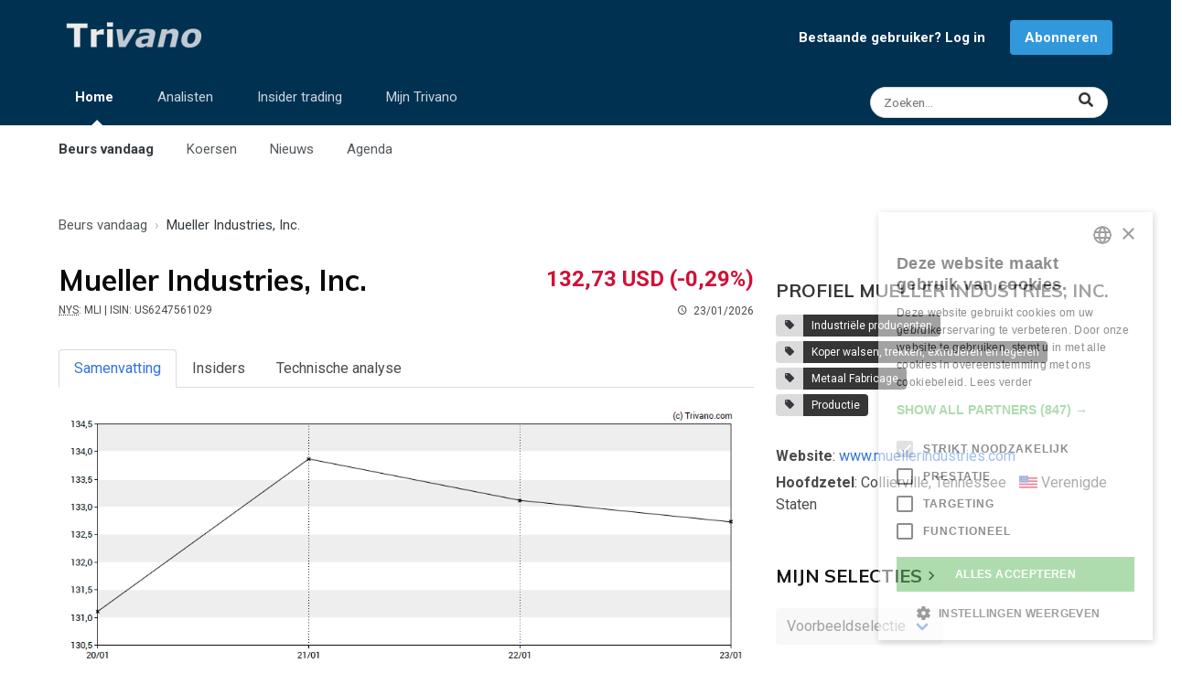

--- FILE ---
content_type: text/html; charset=UTF-8
request_url: https://www.trivano.com/aandeel/mueller-industries-inc.3671.index
body_size: 9711
content:
<!DOCTYPE html>
<html lang="nl" class="has-navbar-fixed-bottom" id="top">
<head>

    <meta charset="UTF-8">
    <meta http-equiv="X-UA-Compatible" content="IE=edge">
    <meta name="viewport" content="width=device-width, initial-scale=1">
    <meta http-equiv="Content-Security-Policy" content="upgrade-insecure-requests">
            <meta name="description" content="Bekijk hier de actuele koers van Mueller Industries, Inc. (US6247561029 / MLI). Lees het meest recente nieuws, bekijk de dividenden en analyseer de grafiek.">
        <title>Mueller Industries, Inc. (MLI): Koers, Nieuws, Dividend en Technische Analyse</title>
    <link rel="shortcut icon" type="image/x-icon" href="/favicon.ico">
    <meta name="theme-color" content="#003151"/>
    <link rel="apple-touch-icon" type="image/png" sizes="144x144" href="/apple-touch-icon.png">
    <link rel="icon" type="image/png" sizes="32x32" href="/favicon-32x32.png">
    <link rel="icon" type="image/png" sizes="16x16" href="/favicon-16x16.png">
    <link rel="manifest" href="/site.webmanifest">
    <link rel="mask-icon" href="/safari-pinned-tab.svg" color="#003151">
    <meta name="apple-mobile-web-app-title" content="Trivano.com">
    <meta name="application-name" content="Trivano.com">
    <meta name="msapplication-TileColor" content="#003151">
    <meta name="twitter:dnt" content="on">
                        <meta property="twitter:card" content="summary">
                    <meta property="twitter:title" content="Mueller Industries, Inc. (MLI): Koers, Nieuws, Dividend en Technische Analyse">
                    <meta property="twitter:url" content="https://www.trivano.com/aandeel/mueller-industries-inc.3671.index">
                    <meta property="twitter:description" content="Bekijk hier de actuele koers van Mueller Industries, Inc. (US6247561029 / MLI). Lees het meest recente nieuws, bekijk de dividenden en analyseer de grafiek.">
                    <meta property="twitter:image" content="https://static.trivano.com/images/logo/logo_400x200.png">
                    <meta property="twitter:site" content="@TrivanoUpdates">
                                    <meta property="og:title" content="Mueller Industries, Inc. (MLI): Koers, Nieuws, Dividend en Technische Analyse">
                    <meta property="og:description" content="Bekijk hier de actuele koers van Mueller Industries, Inc. (US6247561029 / MLI). Lees het meest recente nieuws, bekijk de dividenden en analyseer de grafiek.">
                    <meta property="og:url" content="https://www.trivano.com/aandeel/mueller-industries-inc.3671.index">
                    <meta property="og:type" content="website">
                    <meta property="og:site_name" content="Trivano.com">
                    <meta property="og:image" content="https://static.trivano.com/images/logo/logo_400x200.png">
                    <meta property="og:locale" content="nl_BE">
            
                <link rel="preconnect" href="https://fonts.gstatic.com/" crossorigin>
    <link rel="preconnect" href="https://fonts.googleapis.com/" crossorigin>
    <link rel="preconnect" href="https://static.trivano.com/" crossorigin>
    <link rel="preconnect" href="https://static.trivano.com/">
    <link href="https://fonts.googleapis.com/css?family=Muli:400,700|Lato:400|Open+sans:400,700|Roboto:400,700&display=swap" media="all" rel="stylesheet">
     
        <!-- Google Tag Manager -->
    <script type="fa30020bbd03a16b04eb6224-text/javascript">(function(w,d,s,l,i){w[l]=w[l]||[];w[l].push({'gtm.start':
                new Date().getTime(),event:'gtm.js'});var f=d.getElementsByTagName(s)[0],
            j=d.createElement(s),dl=l!='dataLayer'?'&l='+l:'';j.async=true;j.src=
            'https://www.googletagmanager.com/gtm.js?id='+i+dl;f.parentNode.insertBefore(j,f);
        })(window,document,'script','dataLayer','GTM-PT8QXV');</script>
        <!-- End Google Tag Manager -->
                            <link rel="canonical" href="https://www.trivano.com/aandeel/mueller-industries-inc.3671.index">
    

    <link type="text/css" rel="stylesheet" href="/css/fontawesome.clean.min.css" media="all">
    <link type="text/css" rel="stylesheet" href="/css/materialdesignicons.clean.min.css" media="all">
    <link type="text/css" rel="stylesheet" href="https://static.trivano.com/css/bulma.clean.min.css" media="all">
    <link type="text/css" rel="stylesheet" href="https://static.trivano.com/css/bulma-helpers.clean.min.css" media="all">
    <link type="text/css" rel="stylesheet" href="https://static.trivano.com/css/trivano.css" media="all">

     
        

</head>
<body>
<!-- Google Tag Manager (noscript) -->
<noscript><iframe src="https://www.googletagmanager.com/ns.html?id=GTM-PT8QXV" height="0" width="0" style="display:none;visibility:hidden"></iframe></noscript>
<!-- End Google Tag Manager (noscript) -->
<header>
            <nav id="top-navigation" role="navigation" aria-label="top navigation">
        <div class="container">
            <div class="level is-mobile has-padding-bottom-10-desktop is-bottom-marginless-mobile">
                <div class="level-left has-text-left">
                    <div class="level-item">
                        <a href="/home/"><img src="https://static.trivano.com/images/logo/logo_name_large.png" alt="logo" width="167" height="40"></a>
                    </div>
                </div>

                                    <div class="level-right is-hidden-touch" id="notLoggedInNav">
                        <div class="level-item"><a href="/leden/login" style="font-size:15px;" class="has-text-weight-bold has-margin-right-15">Bestaande gebruiker? Log in</a></div>
                        <div class="level-item"><a href="/abonneren/" class="button is-info" style="font-size:15px; font-weight: bold;">Abonneren</a></div>
                    </div>
                
                <div class="level-right is-flex-mobile is-hidden-desktop">
                    <div class="level-item">
                        <a href="/search/" class="level-item modal-button is-hidden-desktop" data-target="#searchModal" aria-haspopup="true" title="Zoeken">
                        <span class="icon" style="color:rgba(255,255,255,0.8);">
                          <i class="fas fa-search"></i>
                        </span>
                        </a>
                    </div>
                    <div class="level-item">
                        <a role="button" class="navbar-burger" aria-label="menu" aria-expanded="false" data-target="navbar-top">
                            <span aria-hidden="true"></span>
                            <span aria-hidden="true"></span>
                            <span aria-hidden="true"></span>
                        </a>
                    </div>
                </div>

            </div>

            <div class="level is-mobile is-hidden-touch" style="align-items: flex-start;">
                <nav class="level-left navbar-menu" role="navigation" aria-label="main-navigation" id="navbar-top">
                    <ul class="level-item blue-top-navbar-list is-hidden-touch">
                        <li class="blue-top-navbar active-tab">
                            <a href="/home/">Home</a>
                            <span class="ipsNavBar_active__identifier"></span>
                            <ul class="blue-top-navbar-submenu">
                                <li class="submenu-item active-tab"><a href="/home/">Beurs vandaag</a></li>
                                <li class="submenu-item "><a href="/indices/">Koersen</a></li>
                                <li class="submenu-item "><a href="/beursnieuws/">Nieuws</a></li>
                                <li class="submenu-item "><a href="/agenda/">Agenda</a></li>
                            </ul>
                        </li>

                        <li class="blue-top-navbar ">
                            <a href="/analisten/">Analisten</a>
                            <span class="ipsNavBar_active__identifier"></span>
                            <ul class="blue-top-navbar-submenu">
                                <li class="submenu-item "><a href="/analisten/">Analisten vandaag</a></li>
                                <li class="submenu-item "><a href="/analisten/beste-aandelen/">Meest aanbevolen aandelen</a></li>
                                <li class="submenu-item "><a href="/analisten/slechtste-aandelen/">Minst aanbevolen aandelen</a></li>
                                <li class="submenu-item "><a href="/analisten/koersdoelen/">Aandelen met grootste potentieel</a></li>
                            </ul>
                        </li>
                        <li class="blue-top-navbar ">
                            <a href="/insider-trading/">Insider trading</a>
                            <span class="ipsNavBar_active__identifier"></span>
                            <ul class="blue-top-navbar-submenu">
                                <li class="submenu-item "><a href="/insider-trading/">Insiders vandaag</a></li>
                                <li class="submenu-item "><a href="/insider-trading/meest-gekocht/">Meest gekochte aandelen</a></li>
                                <li class="submenu-item "><a href="/insider-trading/meest-verkocht/">Meest verkochte aandelen</a></li>
                            </ul>
                        </li>
                        <li class="blue-top-navbar ">
                            <a href="/mijn/">Mijn Trivano</a>
                            <span class="ipsNavBar_active__identifier"></span>
                            <ul class="blue-top-navbar-submenu">
                                <li class="submenu-item "><a href="/mijn/">Mijn Trivano</a></li>
                                <li class="submenu-item "><a href="/mijn/selectie/">Mijn selecties</a></li>
                                <li class="submenu-item"><a href="/abonneren/">Abonneren</a></li>
                                                            </ul>
                        </li>
                    </ul>
                </nav>
                <div class="level-right has-text-right">
                    <a href="/search/" class="level-item control has-icons-right is-hidden-touch" title="Zoeken">
                        <input class="input is-small has-margin-right-5 modal-button is-rounded" style="width: 260px!important;font-size:.85rem;" data-target="#searchModal" aria-haspopup="true" placeholder="Zoeken...">
                        <span class="icon is-right" style="right:0.9rem;">
                          <i class="fas fa-lg fa-search has-text-dark"></i>
                        </span>
                    </a>
                </div>
            </div>
        </div>

    </nav>
    <nav id="mobile-navigation" class="navbar is-hidden-desktop" role="navigation" aria-label="mobile-navigation">

        <div class="navbar-menu mobile-navigation-menu">
            <div class="navbar-start">

                <a class="navbar-item" href="/home/">
                    <strong>Beurs vandaag</strong>
                </a>


                <a class="navbar-item has-padding-left-35" href="/indices/">
                    Koersen
                </a>
                <a class="navbar-item has-padding-left-35" href="/beursnieuws/">
                    Nieuws
                </a>
                <a class="navbar-item has-padding-left-35" href="/agenda/">
                    Agenda
                </a>
                                <hr class="navbar-divider">

                <a class="navbar-item" href="/analisten/">
                    <strong>Analisten</strong>
                </a>
                <hr class="navbar-divider">
                <a class="navbar-item" href="/insider-trading/">
                    <strong>Insider trading</strong>
                </a>
                <hr class="navbar-divider">

                                    <a class="navbar-item" href="/mijn/">
                        <strong>Mijn Trivano</strong>
                    </a>
                    <a class="navbar-item button is-info has-margin-left-5 has-margin-right-5 has-margin-top-10 has-margin-bottom-10" href="/leden/signup">
                        <strong><i class="mdi mdi-account"></i> Registreren / inloggen</strong>
                    </a>
                            </div>
        </div>
    </nav>
</header>
<aside class="has-text-centered">
    <div class="has-padding-top-15 has-padding-left-15-touch has-padding-right-15-touch has-text-centered">
                


    </div>
</aside>

    <main id="company" class="has-margin-top-20">

        <div class="container">

            <!-- Breadcrumb -->
                <div class="has-padding-top-10 has-padding-bottom-10 has-padding-left-10-touch has-padding-right-10-touch is-top-paddingless-touch is-bottom-paddingless-touch">
        <nav class="breadcrumb" aria-label="breadcrumb" >
            <ol style="text-overflow: ellipsis; overflow:hidden; white-space:nowrap;" itemscope itemtype="http://schema.org/BreadcrumbList">
                                    <li  itemprop="itemListElement" itemscope itemtype="http://schema.org/ListItem">
                        <a href="/home/"  itemprop="item"><span itemprop="name">Beurs vandaag</span><meta itemprop="position" content="1"></a>
                    </li>
                                    <li class="is-active" itemprop="itemListElement" itemscope itemtype="http://schema.org/ListItem">
                        <a href="/aandeel/mueller-industries-inc.3671.index" aria-current="page" itemprop="item"><span itemprop="name">Mueller Industries, Inc.</span><meta itemprop="position" content="2"></a>
                    </li>
                            </ol>
        </nav>
    </div>

            <div class="columns is-desktop" id="left-column">
                <div class="column is-two-thirds-desktop is-three-quarters-fullhd">


                    <!-- Quote -->
                    <div class="has-padding-top-15 has-padding-bottom-30">
    <div class="columns is-mobile has-padding-left-10-touch has-padding-right-10-touch">
        <div class="column is-half">
            <h1 class="is-size-3 has-text-weight-bold has-text-black" id="company-name" title="Mueller Industries, Inc."><span class="is-hidden-mobile">Mueller Industries, Inc. </span><span class="is-hidden-tablet">MLI </span> </h1>
            <div class="is-size-7"><span class="is-hidden-mobile"><abbr title="Symbool voor Mueller Industries, Inc. op New York Stock Exchange">NYS</abbr>: MLI<span class="quote-header-isin"> | ISIN: US6247561029</span>  &nbsp; </span><span class="quote-header-time-left"><span class="icon"><i class="mdi mdi-clock-outline"></i></span>23/01/2026</span></div>
        </div>
        <div class="column has-text-right">
            <div class="is-size-4 has-text-weight-bold has-text-danger" style="line-height:46px;">132,73 USD <span class="quote-header-change">(-0,29%)</span></div>
            <div class="is-size-7">
                <span class="quote-header-change has-text-weight-bold has-text-danger">(-0,29%)</span>
                <span class="quote-header-time-right"> &nbsp; <span class="icon"><i class="mdi mdi-clock-outline"></i></span>23/01/2026</span>
            </div>
        </div>
    </div>
</div>

                    <!-- Mobile buttons -->
                    <div class="has-padding-left-15-touch has-padding-bottom-20-touch has-padding-right-15-touch is-hidden-desktop is-flex justify-space-around" id="mobile-buttons">
                        
<button class="button is-warning follw-button is-hidden" title="Toevoegen aan Mijn selectie" data-security-type="sq" data-security-id="3671"><span class="icon is-small"><i class="mdi mdi-plus"></i></span><span>Aandeel volgen</span></button>
<button class="button is-success followed-button is-light is-outlined is-hidden" title="Aandeel niet meer volgen" data-security-type="sq" data-security-id="3671"><span class="icon is-small"><i class="mdi mdi-check"></i></span><span>Aandeel gevolgd</span></button>
                    </div>

                    <!-- Menu with tabs -->
                    <div class="tabs is-boxed has-padding-10-touch has-padding-right-10-touch" id="tabs-menu">
    <ul>
            <li class=" is-active "><a href="/aandeel/mueller-industries-inc.3671.index">Samenvatting</a></li>
            <li class=""><a href="/aandeel/mueller-industries-inc.3671.insiders">Insiders</a></li>
            <li class=""><a href="/aandeel/mueller-industries-inc.3671.grafiek"><span class="is-hidden-mobile">Technische analyse</span><span class="is-hidden-tablet">TA</span></a></li>
        </ul>
</div>

                    <!-- Chart -->
                    <div id="linechart">
                        <img src="/charts/securityChart.php?Type=sq&TickerSymbol=3671&TimeFrame=5d" alt="Grafiek Mueller Industries, Inc." class="is-hidden-mobile is-full-width">
                        <img src="/charts/securityChart.php?Type=sq&TickerSymbol=3671&TimeFrame=5d&mobile=1" alt="Grafiek Mueller Industries, Inc." class="is-hidden-tablet is-full-width">
                    </div>
                    <div class="tabs is-small is-centered is-toggle " id="chart-tabs">
                        <ul>
                            <li class="change-timeframe" data-timeframe="1d">
                                <a class="flex-column">
                                    <span class="is-hidden-mobile">1 dag</span><span class="is-hidden-tablet">1d</span>
                                    <span class="has-text-danger is-quote-change">-0,29%</span>
                                </a>
                            </li>
                            <li class="change-timeframe is-active" data-timeframe="5d">
                                <a class="flex-column">
                                    <span class="is-hidden-mobile">1 week</span><span class="is-hidden-tablet">1w</span>
                                    <span class="has-text-success is-quote-change">1,24%</span>
                                </a>
                            </li>
                            <li class="change-timeframe" data-timeframe="1m">
                                <a class="flex-column">
                                    <span class="is-hidden-mobile">1 maand</span><span class="is-hidden-tablet">1m</span>
                                    <span class="has-text-success is-quote-change">12,36%</span>
                                </a>
                            </li>
                            <li class="change-timeframe" data-timeframe="3m">
                                <a class="flex-column">
                                    <span class="is-hidden-mobile">3 maanden</span><span class="is-hidden-tablet">3m</span>
                                    <span class="has-text-success is-quote-change">27,98%</span>
                                </a>
                            </li>
                            <li class="change-timeframe" data-timeframe="6m">
                                <a class="flex-column">
                                    <span class="is-hidden-mobile">6 maanden</span><span class="is-hidden-tablet">6m</span>
                                    <span class="has-text-success is-quote-change">51,02%</span>
                                </a>
                            </li>
                            <li class="change-timeframe" data-timeframe="1y">
                                <a class="flex-column">
                                    <span class="is-hidden-mobile">1 jaar</span><span class="is-hidden-tablet">1j</span>
                                    <span class="has-text-success is-quote-change">68,25%</span>
                                </a>
                            </li>
                            <li class="change-timeframe" data-timeframe="5y">
                                <a class="flex-column">
                                    <span class="is-hidden-mobile">5 jaar</span><span class="is-hidden-tablet">5j</span>
                                    <span class="has-text-success is-quote-change">273,47%</span>
                                </a>
                            </li>
                        </ul>
                    </div>

                    

                    <!-- Analisten -->
                    
                    
                </div>
                <div class="column is-one-third-desktop is-one-quarter-fullhd">

                    <div class="has-text-right has-padding-right-20-touch is-hidden-touch is-flex justify-space-around">
                        
<button class="button is-warning follw-button is-hidden" title="Toevoegen aan Mijn selectie" data-security-type="sq" data-security-id="3671"><span class="icon is-small"><i class="mdi mdi-plus"></i></span><span>Aandeel volgen</span></button>
<button class="button is-success followed-button is-light is-outlined is-hidden" title="Aandeel niet meer volgen" data-security-type="sq" data-security-id="3671"><span class="icon is-small"><i class="mdi mdi-check"></i></span><span>Aandeel gevolgd</span></button>
                    </div>

                    <div class="has-padding-top-15 has-padding-left-15-touch has-padding-right-15-touch has-text-centered">
        

</div>

                                        <h2 class="title is-5 is-uppercase has-padding-top-25 has-margin-bottom-15 has-padding-left-10-touch has-padding-right-10-touch">Profiel Mueller Industries, Inc.</h2>
                                                                                    <div class="field has-padding-left-10-touch has-padding-right-10-touch has-padding-bottom-10">
                                                        <div class="control has-margin-bottom-5">
                                <a class="tags has-addons" href="/onderwerp/producer-manufacturing/" title="Industriële producenten">
                                    <span class="tag"><i class="mdi mdi-tag"></i></span>
                                    <span class="tag is-dark">Industriële producenten</span>
                                </a>
                            </div>
                                                        <div class="control has-margin-bottom-5">
                                <a class="tags has-addons" href="/onderwerp/copper-rolling-drawing-extruding-and-alloying/" title="Koper walsen, trekken, extruderen en legeren">
                                    <span class="tag"><i class="mdi mdi-tag"></i></span>
                                    <span class="tag is-dark">Koper walsen, trekken, extruderen en legeren</span>
                                </a>
                            </div>
                                                        <div class="control has-margin-bottom-5">
                                <a class="tags has-addons" href="/onderwerp/metal-fabrication/" title="Metaal Fabricage">
                                    <span class="tag"><i class="mdi mdi-tag"></i></span>
                                    <span class="tag is-dark">Metaal Fabricage</span>
                                </a>
                            </div>
                                                        <div class="control has-margin-bottom-5">
                                <a class="tags has-addons" href="/onderwerp/manufacturing/" title="Productie">
                                    <span class="tag"><i class="mdi mdi-tag"></i></span>
                                    <span class="tag is-dark">Productie</span>
                                </a>
                            </div>
                                                    </div>
                                        <div class="has-padding-left-10-touch has-padding-right-10-touch" style="clear:left;">
                                                    <p class="has-padding-top-5"><span class="has-text-weight-bold">Website</span>: <a href="http://www.muellerindustries.com" target="_blank" rel="nofollow noreferrer">www.muellerindustries.com</a></p>
                                                                            <p class="has-padding-top-5"><span class="has-text-weight-bold">Hoofdzetel</span>: Collierville, Tennessee  <img src="https://static.trivano.com/images/flags/svg/us.svg" alt="vlag" height="20" width="20" class="has-vertical-align-sub has-margin-left-10" loading="lazy"> Verenigde Staten</p>
                                                                                                                                                                                                                                                                    </div>


                                        <div class="has-padding-left-10-touch has-padding-right-10-touch has-margin-top-30">
                        <h2 class="title is-5 is-uppercase has-padding-top-25"><a href="/mijn/selectie/" class="has-text-black-bis">Mijn selecties<i class="mdi mdi-chevron-right"></i></a></h2>
                        <div id="sidebar_watchlist">
    <div class="field is-grouped  has-padding-bottom-20">
        <div class="control">
            <div class="select">
                <select id="watchlist_selector" onchange="if (!window.__cfRLUnblockHandlers) return false; loadWatchlist();" disabled aria-label="Selecteer selectielijst" data-cf-modified-fa30020bbd03a16b04eb6224-="">

                                        <option value="4" >Voorbeeldselectie</option>
                                    </select>
            </div>
        </div>
            </div>

    <div id="watchlist_tiles" class="content ">
        <div class="has-padding-10">
                            <p>Je selectie is nog leeg.</p>
                                    <a class="button is-info" href="/mijn/selectie//">Voeg nu effecten toe</a>
                                    </div>
    </div>
</div>
                    </div>

                </div>
            </div>
        </div>
    </main>

<aside class="has-text-centered has-padding-top-20 has-padding-bottom-15">
    <div class="has-padding-top-15 has-padding-left-15-touch has-padding-right-15-touch has-text-centered">
                
</div>
</aside>
<footer>
    <div class="columns" style="margin-bottom:0; padding-bottom:0; padding-top:4rem;">
        <div class="column is-full" style="padding-left:0; padding-bottom:0;">
            <div id="page-footer">
                <a class="button back-to-top is-success" href="#">Terug naar boven <i class="mdi mdi-chevron-up"></i></a>
                <div class="has-text-centered has-padding-top-30 footer-legal-links">
                    <div class="is-inline-block">Copyright &copy; 2026 <a href="/over-trivano/" rel="nofollow" title="Kom alles te weten over Trivano">Trivano</a></div>
                    <div class="is-inline-block"><a href="/over-trivano/jouw-privacy/" rel="nofollow" title="Zorgen maken over je privacy? Niet nodig!">Jouw privacy</a></div>
                    <div class="is-inline-block" id="csconsentlink">Cookie-instellingen</div>
                    <div class="is-inline-block"><a href="/over-trivano/algemene-voorwaarden/" rel="nofollow" title="Onze en jouw rechten en plichten">Algemene voorwaarden</a></div>
                    <div class="is-inline-block"><a href="/over-trivano/contact-opnemen/" rel="nofollow" title="Vraagje? Contacteer ons!">Contact opnemen met Trivano</a></div>
                </div>
            </div>
        </div>
    </div>

    <nav id="bottom-navigation" class="navbar is-fixed-bottom is-hidden-desktop is-mobile" role="navigation" aria-label="bottom navigation">
        <div class="navbar-menu is-active" id="navbar-bottom">
            <div class="navbar-start">

                <a class="navbar-item is-active" href="/home/">
                        <span class="icon is-flex">
                            <i class="fa fa-2x fa-chart-line"></i>
                        </span>

                    <span class="is-flex">
                            Beurs
                        </span>
                </a>
                <a class="navbar-item " href="/analisten/">
                        <span class="icon is-flex">
                            <i class="fa fa-2x fa-users"></i>
                        </span>
                    <span class="is-flex">
                            Analisten
                        </span>
                </a>
                                <a class="navbar-item " href="/mijn/">
                    <span class="icon is-flex">
                        <i class="fa fa-2x fa-user-circle"></i>
                    </span>
                    <span class="is-flex">
                        Mijn Trivano
                    </span>
                </a>
                                    <a class="navbar-item has-margin-left-5 has-background-warning /*is-hidden-small*/" href="/abonneren/">
                            <span class="icon is-flex">
                                <i class="fa fa-2x fa-user-plus"></i>
                            </span>
                        <span class="is-flex">
                                Abonneren
                            </span>
                    </a>
                            </div>
        </div>
    </nav>
</footer>


<div class="modal" id="searchModal">
    <div class="modal-background"></div>
    <div class="modal-content lightbox-search">
        <div class="container">
            <form method="get" action="/search/index.php" autocomplete="off">
                <div class="control is-expanded has-icons-right">
                    <input class="input input-search-modal is-left-paddingless" name="q" type="text" placeholder="Zoeken naar...">
                    <span class="icon is-large is-right align-items-baseline">
                            <i class="mdi mdi-magnify mdi-36px"></i>
                        </span>
                </div>
            </form>
            <div id="searchResults" class="has-text-light has-margin-top-40 has-padding-left-10"></div>
        </div>
    </div>
    <button class="modal-close is-large" aria-label="close"></button>
</div>

<script src="https://code.jquery.com/jquery-3.6.0.min.js" integrity="sha256-/xUj+3OJU5yExlq6GSYGSHk7tPXikynS7ogEvDej/m4=" crossorigin="anonymous" type="fa30020bbd03a16b04eb6224-text/javascript"></script>
<script src="https://cdn.jsdelivr.net/npm/sweetalert2@10" type="fa30020bbd03a16b04eb6224-text/javascript"></script>
<script type="fa30020bbd03a16b04eb6224-text/javascript">
    $('li.blue-top-navbar').on({
        mouseenter: function(){
            $('li.blue-top-navbar>span.ipsNavBar_active__identifier').css("visibility","hidden");
            $(this).children('span').css("visibility","visible");
        },
        mouseleave: function(){
            $('li.blue-top-navbar>span.ipsNavBar_active__identifier').css("visibility","hidden");
            $('li.blue-top-navbar.active-tab>span.ipsNavBar_active__identifier').css("visibility","visible");
        }
    });

    // Polyfil
    // let $imagesToFit = $('img.homepage-hero,img.homepage-small-hero');
    // objectFitImages($imagesToFit);

    // Back to top
    $('a.back-to-top').click(function () {
        $('html,body').animate({scrollTop: 0}, 800);
        return false;
    });

                            
                                                                                                        
                                                        
    // Modal
    $('.modal-button').on('click',function(event){
        event.preventDefault();
        let $target = $(this).data('target');
        let $html = $('html');

        $($target).addClass('is-active');
        $html.addClass('is-clipped');

        $($target+' .modal-close').on('click', function() {
            $($target).removeClass('is-active');
            $html.removeClass('is-clipped');
        });

        // auto focus on input field
        $('.input-search-modal').focus();

        $(document).keydown(function(e) {
            let code = e.keyCode || e.which;
            if (code == 27) {
                $($target).removeClass('is-active');
                $html.removeClass('is-clipped');
            }
        });
    });



    // Search
    // On event input value change
    let timeout;
    $('.input-search-modal').on('input',
        function() {
            let $query = $(this).val();
            window.clearTimeout(timeout);
            timeout = window.setTimeout(function(){
            fetch('/api/search.php?q=' + encodeURIComponent($query) + '&securities=1&topics=1')
                .then(response => response.json())
                .then(result => buildSearchResults(result));
            },200);
        }
    );

    function buildSearchResults(jsonData){

        let $html = '<div class="columns"><div class="column is-two-thirds is-left-paddingless is-right-paddingless-mobile"><div class="stock-results"><h3 class="title is-5 has-text-light">Effecten</h3><div class="subtitle is-6 has-text-grey has-margin-bottom-15">';
        if (jsonData.symbols.length == 0) {
            $html +='Er zijn geen effecten gevonden.';
        } else if (jsonData.symbols.length == 1) {
            $html +='1 resultaat';
        } else {
            $html += jsonData.symbols.length + ' resultaten';
        }
        if (jsonData.symbols.length == 10) {
            $html +=' • <a href="/search/index.php?q='+jsonData.query+'&start='+(jsonData.start+10)+'" class="has-text-grey-light">Volgende pagina <i class="mdi mdi-chevron-right"></i></a>';
        }

        $html +='</div>';
        for (let i = 0; i < jsonData.symbols.length; i++){
            if (jsonData.symbols[i].type == 'in') {
                $html += '<a href="/indices/' + jsonData.symbols[i].slug + '.' + jsonData.symbols[i].security_id+'.index">';
            } else if (jsonData.symbols[i].type == 'et') {
                $html += '<a href="/tracker/' + jsonData.symbols[i].slug + '.' + jsonData.symbols[i].security_id+'.index">';
            } else if (jsonData.symbols[i].type == 'fx') {
                $html += '<a href="/forex/' + jsonData.symbols[i].slug + '.' + jsonData.symbols[i].security_id+'.index">';
            } else if (jsonData.symbols[i].type == 'cm') {
                $html += '<a href="/grondstoffen/' + jsonData.symbols[i].slug + '.' + jsonData.symbols[i].security_id+'.index">';
            } else if (jsonData.symbols[i].type == 'ir') {
                $html += '<a href="/rentes/' + jsonData.symbols[i].slug + '.' + jsonData.symbols[i].security_id+'.index">';
            } else {
                $html += '<a href="/aandeel/' + jsonData.symbols[i].slug + '.' + jsonData.symbols[i].security_id+'.index">';
            }

            $html += '<div class="tile is-parent is-left-paddingless has-padding-bottom-5 has-padding-top-5"><div class="tile is-child notification watchlist-tile-child ';
            if (jsonData.symbols[i].daily_change >= 0.1) {
                $html += 'is-success';
            } else if (jsonData.symbols[i].daily_change <= -0.1) {
                $html += 'is-danger';
            } else {
                $html += 'is-dark';
            }
            $html += ' is-flex justify-space-between" title="' + jsonData.symbols[i].name + '">';
            $html += '<div class="is-uppercase is-display-block">' + jsonData.symbols[i].name_short;
            if ((jsonData.symbols[i].exchange !== null) && (jsonData.symbols[i].type == 'sq')){
                $html += '<br><span class="is-size-7 is-capitalized">' + jsonData.symbols[i].exchange + ': ' + jsonData.symbols[i].ticker + '</span>';
            } else if (jsonData.symbols[i].type == 'in') {
                $html += '<br><span class="is-size-7 is-capitalized">Index</span>';
            }
            $html += '</div>';
            $html += '<div class="has-text-right">' + jsonData.symbols[i].last_price;
            if (jsonData.symbols[i].currency_iso !== null){
                $html += ' ' + jsonData.symbols[i].currency_iso;
            }
            $html += '<br><span class="is-size-7 is-hidden-touch">' + jsonData.symbols[i].daily_change_formatted + '%</span></div></div></div></a>'
        }

        $html +='</div></div><div class="column is-left-paddingless is-right-paddingless-mobile"><div class="subjects-results">';
        if (jsonData.topics !== null) {
            $html +='<h3 class="title is-5 has-text-light">Onderwerpen</h3>';
            $html +='<div class="subtitle is-6 has-text-grey has-margin-bottom-15">' + jsonData.topics.length + ' resultaten</div>';
            for (let i = 0; i < jsonData.topics.length; i++){
                $html += '<div class="has-margin-bottom-10"><a href="/onderwerp/'+ jsonData.topics[i].tag_slug  +'" class="has-text-light">' + jsonData.topics[i].tag_name +  '</a></div>';
            }
        }
        $html +='</div></div></div>';

        $('#searchModal #searchResults').html($html);

    }

    function htmlEntities(str) {
        return String(str).replace(/&/g, '&amp;').replace(/</g, '&lt;').replace(/>/g, '&gt;').replace(/"/g, '&quot;');
    }

    $(document).on('click','button.follw-button', function(){
        let securityId = $('button.follw-button').data('security-id');
        let securityType = $('button.follw-button').data('security-type');
        let watchlistId = $('#watchlist_selector').children('option:selected').val();

        let url = '/api/addSecurityToWatchlist.php';
        $.ajax({
            url: url,
            type: 'POST',
            data: {
                id: securityId,
                type: securityType,
                watchlist: watchlistId
            },
            beforeSend: function (){
                $('button.follw-button').addClass('is-loading');
            },
            success: function(result){
                if (result == 'Error'){
                    Swal.fire({
                        title: 'Fout',
                                                html: '<p style="text-align:left; padding: .5em 0;">Je hebt het maximum aantal effecten in je selectie bereikt.</p><p style="text-align:left; padding: .5em 0;">Als abonnee van Trivano PLUS kun je tot 100 effecten volgen en ook extra selecties aanmaken, zodat je ook dit effect kunt volgen.<p style="text-align:left; padding: .5em 0;">Wil je nu meer informatie over ons abonnement?</p>',
                                                showCancelButton: true,
                        confirmButtonColor: '#3273dc',
                        confirmButtonText: 'Ja, graag',
                        cancelButtonText: 'Nee, bedankt',
                        icon: 'error',
                        reverseButtons: true,
                    }).then((result) =>{
                        if (result.isConfirmed){
                                                        window.location.href ='/abonneren/';
                                                    }
                    });
                }
                loadWatchlist();
                $('button.follw-button').addClass('is-hidden');
                $('button.follw-button').removeClass('is-loading');
                $('button.followed-button').removeClass('is-hidden');
            }
        })
    });

    $(document).on('click','button.followed-button', function(){
        let securityId = $('button.follw-button').data('security-id');
        let securityType = $('button.follw-button').data('security-type');
        let watchlistId = $('#watchlist_selector').children('option:selected').val();

        let url = '/api/removeSecurityFromWatchlist.php';
        $.ajax({
            url: url,
            type: 'POST',
            data: {
                id: securityId,
                type: securityType,
                watchlist: watchlistId
            },
            beforeSend: function (){
                $('button.followed-button').addClass('is-loading');
            },
            success: function(){
                loadWatchlist();
                $('button.followed-button').addClass('is-hidden');
                $('button.followed-button').removeClass('is-loading');
                $('button.follw-button').removeClass('is-hidden');

            }
        })
    });

    function loadWatchlist(){
        let $watchlistId = $('#watchlist_selector').children('option:selected').val();
        let $url = '/api/loadSidebarWatchlist.php?id='+$watchlistId;

        $.ajax({
            url: $url,
            beforeSend: function(){
                $('#watchlist_tiles').html('<div class="loader-wheel" style="margin: 10px auto;"></div>');
            },
            success: function (result) {
                $("#sidebar_watchlist").replaceWith(result.html);
                if (('localStorage' in window) && window['localStorage'] !== null && ($watchlistId > 0)) {
                    localStorage.setItem('activeWatchlist', $watchlistId);
                }

                            }
        });
    }

    $(document).ready(function() {

        // Check for click events on the navbar burger icon
        $(".navbar-burger").click(function() {

        // Toggle the "is-active" class on both the "navbar-burger" and the "navbar-menu"
        $(".navbar-burger").toggleClass("is-active");
        $(".mobile-navigation-menu").toggleClass("is-active");

        });
        if (('localStorage' in window) && window['localStorage'] !== null) {
            if ('activeWatchlist' in localStorage) {
                $('#watchlist_selector').val(localStorage.getItem('activeWatchlist'));
            }
        }
            loadWatchlist();
    });

    $(document).on('click', '#create-watchlist', function(){
                Swal.fire({
            title: 'Nieuwe selectie aanmaken',
            html: '<p style="text-align:left; padding: .5em 0;">Extra selecties aanmaken is niet mogelijk zonder abonnement op Trivano PLUS.</p><p style="text-align:left; padding: .5em 0;">Wil je nu meer informatie over ons abonnement?</p>',
            showCancelButton: true,
            confirmButtonColor: '#3273dc',
            confirmButtonText: 'Ja, graag',
            cancelButtonText: 'Nee, bedankt',
            icon: 'warning',
            reverseButtons: true,
        }).then((result) =>{
            if (result.isConfirmed){
                window.location.href ='/abonneren/';
            }
        });
            });


    const Toast = Swal.mixin({
        toast: true,
        position: 'top-end',
        showConfirmButton: false,
        timer: 3000,
        timerProgressBar: true,
        didOpen: (toast) => {
            toast.addEventListener('mouseenter', Swal.stopTimer)
            toast.addEventListener('mouseleave', Swal.resumeTimer)
        }
    });
</script>
<script type="fa30020bbd03a16b04eb6224-text/javascript">
    // Chart selector
    $('.change-timeframe').click(function(){
        $('#chart-tabs > ul > li').removeClass("is-active");
        $(this).addClass("is-active");
        let $timeframe = $(this).data("timeframe");
        $('#linechart > img.is-hidden-mobile').attr('src','/charts/securityChart.php?Type=sq&TickerSymbol=3671&TimeFrame='+$timeframe);
        $('#linechart > img.is-hidden-tablet').attr('src','/charts/securityChart.php?Type=sq&TickerSymbol=3671&TimeFrame='+$timeframe+'&mobile=1');
    });

    $('#press-release-checkbox').click(function(){
        let $companyId = 3419;
        let $start = 0;
        let $limit = 10;

       if ($(this).is(':checked')){
           $.ajax({
               url: "/api/newsAndPressreleasesByCompany.php?company="+$companyId+"&start="+$start+"&limit="+$limit+"&freeSourcesOnly=1",
               success: function (result) {
                   $("#articles").html(result);
               }
           });

       } else{
           $.ajax({
               url: "/api/newsAndPressreleasesByCompany.php?company="+$companyId+"&start="+$start+"&limit="+$limit+"&freeSourcesOnly=0",
               success: function (result) {
                   $("#articles").html(result);
               }
           });
       }
    });
</script>
    <script type="application/ld+json">{"@context":"https:\/\/schema.org","@type":"WebPage","inLanguage":"nl","url":"https:\/\/www.trivano.com\/aandeel\/mueller-industries-inc.3671.index","name":"Mueller Industries, Inc. (MLI): Koers, Nieuws, Dividend en Technische Analyse","description":"Bekijk hier de actuele koers van Mueller Industries, Inc. (US6247561029 \/ MLI). Lees het meest recente nieuws, bekijk de dividenden en analyseer de grafiek.","publisher":{"@type":"Organization","name":"Trivano","url":"https:\/\/www.trivano.com\/","logo":{"@type":"ImageObject","url":"https:\/\/static.trivano.com\/images\/logo\/logo_400x200.png","width":400,"height":200},"sameAs":["https:\/\/twitter.com\/TrivanoUpdates"]},"potentialAction":{"@type":"SearchAction","target":{"@type":"EntryPoint","urlTemplate":"https:\/\/www.trivano.com\/search\/?q={search_term_string}"},"query-input":{"type":"PropertyValueSpecification","valueRequired":true,"valueName":"search_term_string"}}}</script>
<script src="/cdn-cgi/scripts/7d0fa10a/cloudflare-static/rocket-loader.min.js" data-cf-settings="fa30020bbd03a16b04eb6224-|49" defer></script><script>(function(){function c(){var b=a.contentDocument||a.contentWindow.document;if(b){var d=b.createElement('script');d.innerHTML="window.__CF$cv$params={r:'9c3c00badd7aa23e',t:'MTc2OTM4ODQ4Ng=='};var a=document.createElement('script');a.src='/cdn-cgi/challenge-platform/scripts/jsd/main.js';document.getElementsByTagName('head')[0].appendChild(a);";b.getElementsByTagName('head')[0].appendChild(d)}}if(document.body){var a=document.createElement('iframe');a.height=1;a.width=1;a.style.position='absolute';a.style.top=0;a.style.left=0;a.style.border='none';a.style.visibility='hidden';document.body.appendChild(a);if('loading'!==document.readyState)c();else if(window.addEventListener)document.addEventListener('DOMContentLoaded',c);else{var e=document.onreadystatechange||function(){};document.onreadystatechange=function(b){e(b);'loading'!==document.readyState&&(document.onreadystatechange=e,c())}}}})();</script><script defer src="https://static.cloudflareinsights.com/beacon.min.js/vcd15cbe7772f49c399c6a5babf22c1241717689176015" integrity="sha512-ZpsOmlRQV6y907TI0dKBHq9Md29nnaEIPlkf84rnaERnq6zvWvPUqr2ft8M1aS28oN72PdrCzSjY4U6VaAw1EQ==" data-cf-beacon='{"version":"2024.11.0","token":"18a7664863af45e3ba2bcd1bb5831712","r":1,"server_timing":{"name":{"cfCacheStatus":true,"cfEdge":true,"cfExtPri":true,"cfL4":true,"cfOrigin":true,"cfSpeedBrain":true},"location_startswith":null}}' crossorigin="anonymous"></script>
</body>
</html>
<!-- 2026-01-26 01:48:07 -->

--- FILE ---
content_type: application/javascript; charset=UTF-8
request_url: https://www.trivano.com/cdn-cgi/challenge-platform/scripts/jsd/main.js
body_size: 8454
content:
window._cf_chl_opt={AKGCx8:'b'};~function(v6,wA,wa,wF,wp,wo,wZ,wz,wd,v1){v6=Y,function(V,n,vA,v5,v,c){for(vA={V:640,n:696,v:636,c:581,f:519,X:632,D:659,Q:489},v5=Y,v=V();!![];)try{if(c=-parseInt(v5(vA.V))/1+parseInt(v5(vA.n))/2+-parseInt(v5(vA.v))/3*(-parseInt(v5(vA.c))/4)+-parseInt(v5(vA.f))/5+-parseInt(v5(vA.X))/6+-parseInt(v5(vA.D))/7+parseInt(v5(vA.Q))/8,c===n)break;else v.push(v.shift())}catch(f){v.push(v.shift())}}(b,344250),wA=this||self,wa=wA[v6(600)],wF={},wF[v6(701)]='o',wF[v6(651)]='s',wF[v6(477)]='u',wF[v6(613)]='z',wF[v6(554)]='n',wF[v6(593)]='I',wF[v6(505)]='b',wp=wF,wA[v6(611)]=function(V,X,D,Q,vP,vg,vs,vb,O,y,G,W,h,i,R){if(vP={V:533,n:544,v:643,c:650,f:646,X:528,D:619,Q:528,O:536,l:620,B:508,y:536,G:620,k:508,m:626,W:549,h:639,i:668,R:541,e:551,M:486,T:494,U:673,J:555},vg={V:510,n:663,v:533,c:598,f:639,X:597},vs={V:511,n:578,v:665,c:629},vb=v6,O={'TaFGG':function(M,T){return T===M},'puaHc':vb(vP.V),'TeEuo':function(M,T){return T===M},'YoNGi':function(M,T){return M(T)},'AuXJQ':function(M,T){return T===M},'PHyev':vb(vP.n),'bWdli':function(M,T){return M+T},'taOWE':function(M,T){return M+T},'CNJVS':function(M,T,U){return M(T,U)},'MjTke':function(M,T){return M+T}},O[vb(vP.v)](null,X)||void 0===X)return Q;for(y=O[vb(vP.c)](wE,X),V[vb(vP.f)][vb(vP.X)]&&(y=y[vb(vP.D)](V[vb(vP.f)][vb(vP.Q)](X))),y=V[vb(vP.O)][vb(vP.l)]&&V[vb(vP.B)]?V[vb(vP.y)][vb(vP.G)](new V[(vb(vP.k))](y)):function(M,vV,T){if(vV=vb,O[vV(vg.V)](O[vV(vg.n)],vV(vg.v))){for(M[vV(vg.c)](),T=0;T<M[vV(vg.f)];M[T+1]===M[T]?M[vV(vg.X)](T+1,1):T+=1);return M}else W()}(y),G='nAsAaAb'.split('A'),G=G[vb(vP.m)][vb(vP.W)](G),W=0;W<y[vb(vP.h)];h=y[W],i=wx(V,X,h),O[vb(vP.c)](G,i)?(R=i==='s'&&!V[vb(vP.i)](X[h]),O[vb(vP.R)](O[vb(vP.e)],O[vb(vP.M)](D,h))?B(D+h,i):R||B(O[vb(vP.T)](D,h),X[h])):O[vb(vP.U)](B,O[vb(vP.J)](D,h),i),W++);return Q;function B(M,T,vY){vY=vb,Object[vY(vs.V)][vY(vs.n)][vY(vs.v)](Q,T)||(Q[T]=[]),Q[T][vY(vs.c)](M)}},wo=v6(566)[v6(656)](';'),wZ=wo[v6(626)][v6(549)](wo),wA[v6(685)]=function(n,v,q3,vn,X,D,Q,O,l,B){for(q3={V:672,n:565,v:540,c:639,f:639,X:590,D:629,Q:565,O:660},vn=v6,X={},X[vn(q3.V)]=function(G,k){return G<k},X[vn(q3.n)]=function(G,k){return G+k},D=X,Q=Object[vn(q3.v)](v),O=0;O<Q[vn(q3.c)];O++)if(l=Q[O],'f'===l&&(l='N'),n[l]){for(B=0;D[vn(q3.V)](B,v[Q[O]][vn(q3.f)]);-1===n[l][vn(q3.X)](v[Q[O]][B])&&(wZ(v[Q[O]][B])||n[l][vn(q3.D)](D[vn(q3.Q)]('o.',v[Q[O]][B]))),B++);}else n[l]=v[Q[O]][vn(q3.O)](function(y){return'o.'+y})},wz=function(qK,qC,qj,qd,qz,vv,n,c,f,X){return qK={V:495,n:502,v:648,c:628},qC={V:481,n:474,v:520,c:543,f:474,X:520,D:607,Q:657,O:591,l:580,B:474,y:616,G:567,k:500,m:629,W:576,h:474,i:515,R:688,e:481,M:499,T:474,U:608,J:671,H:474,A:515,a:552,F:559,S:569,x:674,E:474,o:605,Z:585},qj={V:492,n:639},qd={V:493,n:639,v:655,c:506,f:480,X:678,D:647,Q:539,O:614,l:471,B:621,y:595,G:667,k:585,m:511,W:578,h:665,i:511,R:665,e:605,M:691,T:511,U:578,J:584,H:653,A:559,a:629,F:584,S:586,x:484,E:629,o:657,Z:531,N:484,z:629,d:509,L:537,j:567,C:474,K:591,I:526,s:629,g:476,P:578,b0:550,b1:559,b2:629,b3:584,b4:689,b5:515,b6:688,b7:584,b8:515,b9:552,bb:484,bY:586,bV:474,bn:514,bw:545,bv:617,bq:534,bc:665,bf:537,bX:693,br:478,bD:616,bQ:629,bO:629,bl:481,bu:584,bt:469,bB:524,by:515,bG:674,bk:617,bm:653,bW:591,bh:633,bi:629,bR:472,be:484,bM:502,bT:649,bU:487,bJ:644,bH:629,bA:584,ba:629,bF:579,bp:629,bS:476,bx:569},qz={V:671},vv=v6,n={'LPJQo':function(D,Q){return Q==D},'qtoDu':function(D,Q){return D-Q},'xgTBO':function(D,Q){return D(Q)},'ecuIi':function(D,Q){return D<<Q},'IKQNG':function(D,Q){return Q&D},'fMQMx':function(D,Q){return D|Q},'asXxj':function(D,Q){return D==Q},'ClGUh':function(D,Q){return D(Q)},'VxzTh':function(D,Q){return D==Q},'iIzQQ':function(D,Q){return D-Q},'FrXIe':function(D,Q){return Q==D},'pHPGF':function(D,Q){return Q==D},'mbrZe':function(D,Q){return D-Q},'dfJSO':function(D,Q){return D(Q)},'mVNoR':function(D,Q){return D==Q},'INQTs':function(D,Q){return D(Q)},'wLhLD':function(D,Q){return D===Q},'qNDGN':vv(qK.V),'ysPaj':function(D,Q){return Q===D},'kITJa':function(D,Q){return D==Q},'nynbC':function(D,Q){return D<Q},'MmQTQ':function(D,Q){return D(Q)},'JxKYp':function(D,Q){return D>Q},'OIefB':function(D,Q){return Q==D},'QbEas':function(D,Q){return D<Q},'IUlhX':function(D,Q){return D<Q},'fyWAT':function(D,Q){return D(Q)},'JXVem':function(D,Q){return D&Q},'vzsnX':function(D,Q){return D(Q)},'SEsbt':function(D,Q){return Q|D},'kQsHK':function(D,Q){return D<<Q},'asGwt':function(D,Q){return D==Q},'SEmFZ':function(D,Q){return D|Q},'zjezu':function(D,Q){return Q==D},'BjZxl':vv(qK.n),'buLZg':function(D,Q){return D==Q},'IwySe':function(D,Q){return D!=Q},'OiZvE':function(D,Q){return D(Q)},'Tqcqh':function(D,Q){return Q&D},'dohBY':function(D,Q){return D(Q)},'omixm':function(D,Q){return D*Q},'QZNsc':function(D,Q){return D>Q},'nTWpl':function(D,Q){return Q*D},'LbgxY':function(D,Q){return D*Q}},c=String[vv(qK.v)],f={'h':function(D,qE){return qE={V:638,n:585},D==null?'':f.g(D,6,function(Q,vq){return vq=Y,vq(qE.V)[vq(qE.n)](Q)})},'g':function(D,Q,O,vc,B,y,G,W,i,R,M,T,U,J,H,A,o,F,S,x){if(vc=vv,B={'dYsdZ':vc(qd.V),'mVvju':function(E,o){return E<o},'OfXeC':function(E,o){return E-o},'zDLAT':function(E,o,vf){return vf=vc,n[vf(qz.V)](E,o)}},null==D)return'';for(G={},W={},i='',R=2,M=3,T=2,U=[],J=0,H=0,A=0;A<D[vc(qd.n)];A+=1)if(n[vc(qd.v)](n[vc(qd.c)],vc(qd.f)))o={},o[vc(qd.X)]=vc(qd.D),o[vc(qd.Q)]=U.r,o[vc(qd.O)]=B[vc(qd.l)],o[vc(qd.B)]=X,y[vc(qd.y)][vc(qd.G)](o,'*');else if(F=D[vc(qd.k)](A),Object[vc(qd.m)][vc(qd.W)][vc(qd.h)](G,F)||(G[F]=M++,W[F]=!0),S=i+F,Object[vc(qd.i)][vc(qd.W)][vc(qd.R)](G,S))i=S;else if(n[vc(qd.e)](vc(qd.M),vc(qd.M))){if(Object[vc(qd.T)][vc(qd.U)][vc(qd.h)](W,i)){if(256>i[vc(qd.J)](0)){for(y=0;y<T;J<<=1,n[vc(qd.H)](H,n[vc(qd.A)](Q,1))?(H=0,U[vc(qd.a)](O(J)),J=0):H++,y++);for(x=i[vc(qd.F)](0),y=0;8>y;J=J<<1|1&x,n[vc(qd.S)](H,n[vc(qd.x)](Q,1))?(H=0,U[vc(qd.E)](n[vc(qd.o)](O,J)),J=0):H++,x>>=1,y++);}else{for(x=1,y=0;n[vc(qd.Z)](y,T);J=x|J<<1,H==n[vc(qd.N)](Q,1)?(H=0,U[vc(qd.z)](n[vc(qd.d)](O,J)),J=0):H++,x=0,y++);for(x=i[vc(qd.J)](0),y=0;n[vc(qd.L)](16,y);J=1&x|J<<1.87,n[vc(qd.j)](H,Q-1)?(H=0,U[vc(qd.E)](O(J)),J=0):H++,x>>=1,y++);}R--,R==0&&(R=Math[vc(qd.C)](2,T),T++),delete W[i]}else for(x=G[i],y=0;n[vc(qd.K)](y,T);J=n[vc(qd.I)](J<<1.85,1.43&x),Q-1==H?(H=0,U[vc(qd.s)](n[vc(qd.g)](O,J)),J=0):H++,x>>=1,y++);i=(R--,0==R&&(R=Math[vc(qd.C)](2,T),T++),G[S]=M++,String(F))}else{if(bL[vc(qd.i)][vc(qd.P)][vc(qd.R)](bj,bC)){if(256>Vy[vc(qd.F)](0)){for(nU=0;nJ<nH;na<<=1,n[vc(qd.b0)](nF,n[vc(qd.b1)](np,1))?(nS=0,nx[vc(qd.b2)](n[vc(qd.o)](nE,no)),nZ=0):nN++,nA++);for(nz=nd[vc(qd.b3)](0),nL=0;8>nj;nK=n[vc(qd.b4)](nI,1)|n[vc(qd.b5)](ns,1),nP-1==ng?(w0=0,w1[vc(qd.z)](w2(w3)),w4=0):w5++,w6>>=1,nC++);}else{for(w7=1,w8=0;w9<wb;wV=n[vc(qd.I)](wn<<1.56,ww),n[vc(qd.b6)](wv,wq-1)?(wc=0,wf[vc(qd.z)](n[vc(qd.g)](wX,wr)),wD=0):wQ++,wO=0,wY++);for(wl=wu[vc(qd.b7)](0),wt=0;16>wB;wG=wk<<1.84|n[vc(qd.b8)](wm,1),n[vc(qd.b9)](wW,n[vc(qd.bb)](wh,1))?(wi=0,wR[vc(qd.E)](n[vc(qd.o)](we,wM)),wT=0):wU++,wJ>>=1,wy++);}nm--,n[vc(qd.bY)](0,nW)&&(nh=ni[vc(qd.bV)](2,nR),ne++),delete nM[nT]}else for(V6=V7[V8],V9=0;Vb<VY;Vn=Vv&1.83|Vw<<1.41,n[vc(qd.bn)](Vq,n[vc(qd.bw)](Vc,1))?(Vf=0,VX[vc(qd.b2)](n[vc(qd.bv)](Vr,VD)),VQ=0):VO++,Vl>>=1,VV++);Vu--,n[vc(qd.bq)](0,Vt)&&VB++}if(i!==''){if(Object[vc(qd.m)][vc(qd.U)][vc(qd.bc)](W,i)){if(n[vc(qd.bf)](256,i[vc(qd.J)](0))){for(y=0;n[vc(qd.bX)](y,T);J<<=1,H==Q-1?(H=0,U[vc(qd.s)](n[vc(qd.br)](O,J)),J=0):H++,y++);for(x=i[vc(qd.b7)](0),y=0;8>y;J=n[vc(qd.b4)](J,1)|n[vc(qd.bD)](x,1),H==Q-1?(H=0,U[vc(qd.bQ)](O(J)),J=0):H++,x>>=1,y++);}else{for(x=1,y=0;y<T;J=x|J<<1,Q-1==H?(H=0,U[vc(qd.bO)](n[vc(qd.bl)](O,J)),J=0):H++,x=0,y++);for(x=i[vc(qd.bu)](0),y=0;n[vc(qd.bf)](16,y);J=n[vc(qd.bt)](n[vc(qd.bB)](J,1),n[vc(qd.by)](x,1)),n[vc(qd.bG)](H,Q-1)?(H=0,U[vc(qd.a)](n[vc(qd.bk)](O,J)),J=0):H++,x>>=1,y++);}R--,n[vc(qd.bm)](0,R)&&(R=Math[vc(qd.C)](2,T),T++),delete W[i]}else for(x=G[i],y=0;n[vc(qd.bW)](y,T);J=n[vc(qd.bB)](J,1)|x&1,H==n[vc(qd.bw)](Q,1)?(H=0,U[vc(qd.bO)](O(J)),J=0):H++,x>>=1,y++);R--,R==0&&T++}for(x=2,y=0;y<T;J=n[vc(qd.bh)](J<<1.07,1&x),H==Q-1?(H=0,U[vc(qd.bi)](O(J)),J=0):H++,x>>=1,y++);for(;;)if(J<<=1,n[vc(qd.bR)](H,n[vc(qd.be)](Q,1))){if(vc(qd.bM)!==n[vc(qd.bT)]){for(z=1,x=0;B[vc(qd.bU)](L,j);K=I<<1|s,Q==B[vc(qd.bJ)](P,1)?(b0=0,b1[vc(qd.bH)](b2(b3)),b4=0):b5++,b6=0,C++);for(b7=b8[vc(qd.bA)](0),b9=0;16>bb;bV=bw&1|bn<<1.43,bq-1==bv?(bc=0,bf[vc(qd.ba)](B[vc(qd.bF)](bX,br)),bD=0):bQ++,bO>>=1,bY++);}else{U[vc(qd.bp)](n[vc(qd.bS)](O,J));break}}else H++;return U[vc(qd.bx)]('')},'j':function(D,qL,vX){return qL={V:584},vX=vv,D==null?'':n[vX(qj.V)]('',D)?null:f.i(D[vX(qj.n)],32768,function(Q,vr){return vr=vX,D[vr(qL.V)](Q)})},'i':function(D,Q,O,vD,B,y,G,W,i,R,M,T,U,J,H,A,S,F){for(vD=vv,B=[],y=4,G=4,W=3,i=[],T=n[vD(qC.V)](O,0),U=Q,J=1,R=0;3>R;B[R]=R,R+=1);for(H=0,A=Math[vD(qC.n)](2,2),M=1;n[vD(qC.v)](M,A);F=T&U,U>>=1,U==0&&(U=Q,T=n[vD(qC.c)](O,J++)),H|=(0<F?1:0)*M,M<<=1);switch(H){case 0:for(H=0,A=Math[vD(qC.f)](2,8),M=1;n[vD(qC.X)](M,A);F=n[vD(qC.D)](T,U),U>>=1,U==0&&(U=Q,T=n[vD(qC.Q)](O,J++)),H|=(n[vD(qC.O)](0,F)?1:0)*M,M<<=1);S=n[vD(qC.l)](c,H);break;case 1:for(H=0,A=Math[vD(qC.B)](2,16),M=1;M!=A;F=n[vD(qC.y)](T,U),U>>=1,n[vD(qC.G)](0,U)&&(U=Q,T=O(J++)),H|=n[vD(qC.k)](0<F?1:0,M),M<<=1);S=c(H);break;case 2:return''}for(R=B[3]=S,i[vD(qC.m)](S);;){if(n[vD(qC.W)](J,D))return'';for(H=0,A=Math[vD(qC.h)](2,W),M=1;A!=M;F=n[vD(qC.i)](T,U),U>>=1,n[vD(qC.R)](0,U)&&(U=Q,T=n[vD(qC.e)](O,J++)),H|=n[vD(qC.M)](0<F?1:0,M),M<<=1);switch(S=H){case 0:for(H=0,A=Math[vD(qC.T)](2,8),M=1;A!=M;F=T&U,U>>=1,0==U&&(U=Q,T=O(J++)),H|=n[vD(qC.U)](0<F?1:0,M),M<<=1);B[G++]=n[vD(qC.J)](c,H),S=G-1,y--;break;case 1:for(H=0,A=Math[vD(qC.H)](2,16),M=1;M!=A;F=n[vD(qC.A)](T,U),U>>=1,n[vD(qC.a)](0,U)&&(U=Q,T=O(J++)),H|=M*(0<F?1:0),M<<=1);B[G++]=n[vD(qC.V)](c,H),S=n[vD(qC.F)](G,1),y--;break;case 2:return i[vD(qC.S)]('')}if(n[vD(qC.x)](0,y)&&(y=Math[vD(qC.E)](2,W),W++),B[S])S=B[S];else if(n[vD(qC.o)](S,G))S=R+R[vD(qC.Z)](0);else return null;i[vD(qC.m)](S),B[G++]=R+S[vD(qC.Z)](0),y--,R=S,y==0&&(y=Math[vD(qC.h)](2,W),W++)}}},X={},X[vv(qK.c)]=f.h,X}(),wd=null,v1=v0(),v3();function wg(cw,vG,n,v,c,f,X){return cw={V:623,n:553,v:686,c:572,f:623,X:694},vG=v6,n={},n[vG(cw.V)]=function(D,Q){return D/Q},n[vG(cw.n)]=function(D,Q){return D>Q},n[vG(cw.v)]=function(D,Q){return D-Q},v=n,c=3600,f=ws(),X=Math[vG(cw.c)](v[vG(cw.f)](Date[vG(cw.X)](),1e3)),v[vG(cw.n)](v[vG(cw.v)](X,f),c)?![]:!![]}function wx(n,X,D,vo,v8,Q,O,l,B){O=(vo={V:517,n:700,v:661,c:577,f:525,X:560,D:681,Q:497,O:517,l:701,B:700,y:602,G:577,k:560,m:574,W:677,h:479,i:536,R:675,e:536,M:681},v8=v6,Q={},Q[v8(vo.V)]=function(G,k){return k==G},Q[v8(vo.n)]=v8(vo.v),Q[v8(vo.c)]=function(G,k){return k===G},Q[v8(vo.f)]=v8(vo.X),Q[v8(vo.D)]=v8(vo.Q),Q);try{l=X[D]}catch(y){return'i'}if(O[v8(vo.V)](null,l))return void 0===l?'u':'x';if(O[v8(vo.O)](v8(vo.l),typeof l)){if(O[v8(vo.B)]!==v8(vo.y))try{if(O[v8(vo.G)](v8(vo.k),O[v8(vo.f)])){if(O[v8(vo.O)](v8(vo.Q),typeof l[v8(vo.m)]))return l[v8(vo.m)](function(){}),'p'}else n(v8(vo.W))}catch(k){}else return l[v8(vo.h)]()<D}return n[v8(vo.i)][v8(vo.R)](l)?'a':l===n[v8(vo.e)]?'D':l===!0?'T':l===!1?'F':(B=typeof l,O[v8(vo.O)](O[v8(vo.M)],B)?wS(n,l)?'N':'f':wp[B]||'?')}function wL(V,qP,qg,vQ,n,v){qP={V:497,n:483,v:604,c:609},qg={V:588,n:564,v:490,c:503,f:622},vQ=v6,n={'xhhOy':function(c,f){return f===c},'EkGly':vQ(qP.V),'lnoul':function(c,f,X){return c(f,X)},'uBYDH':vQ(qP.n)},v=wN(),n[vQ(qP.v)](wP,v.r,function(c,vO){if(vO=vQ,vO(qg.V)===vO(qg.n))return c&&f[vO(qg.v)]?X[vO(qg.v)]():'';else n[vO(qg.c)](typeof V,n[vO(qg.f)])&&V(c),wK()}),v.e&&v2(n[vQ(qP.c)],v.e)}function v3(cM,ce,ci,ch,ve,V,n,v,c,f){if(cM={V:496,n:670,v:470,c:658,f:699,X:594},ce={V:470,n:676,v:594,c:599},ci={V:556,n:679},ch={V:504},ve=v6,V={'uzHnn':function(X,D,Q){return X(D,Q)},'wrltN':function(X){return X()},'WJCmK':function(X,D){return X(D)},'EURzR':ve(cM.V),'MSQhv':function(X){return X()}},n=wA[ve(cM.n)],!n)return;if(!wg())return;(v=![],c=function(cW,vT,X){if(cW={V:634},vT=ve,X={'cZeOH':function(D,Q,O,vM){return vM=Y,V[vM(cW.V)](D,Q,O)}},!v){if(v=!![],!V[vT(ci.V)](wg))return;V[vT(ci.n)](wL,function(D,vU){vU=vT,X[vU(ch.V)](v4,n,D)})}},wa[ve(cM.v)]!==ve(cM.V))?c():wA[ve(cM.c)]?wa[ve(cM.c)](ve(cM.f),c):(f=wa[ve(cM.X)]||function(){},wa[ve(cM.X)]=function(vJ){vJ=ve,f(),wa[vJ(ce.V)]!==V[vJ(ce.n)]&&(wa[vJ(ce.v)]=f,V[vJ(ce.c)](c))})}function wN(q5,vw,v,c,f,X,D,Q){v=(q5={V:637,n:635,v:680,c:532,f:645,X:542,D:603,Q:491,O:624,l:561,B:702,y:498,G:527,k:603,m:521},vw=v6,{'Jlwno':function(O,l,B,y,G){return O(l,B,y,G)},'IkVNB':vw(q5.V)});try{return c=wa[vw(q5.n)](vw(q5.v)),c[vw(q5.c)]=vw(q5.f),c[vw(q5.X)]='-1',wa[vw(q5.D)][vw(q5.Q)](c),f=c[vw(q5.O)],X={},X=v[vw(q5.l)](pRIb1,f,f,'',X),X=pRIb1(f,f[v[vw(q5.B)]]||f[vw(q5.y)],'n.',X),X=v[vw(q5.l)](pRIb1,f,c[vw(q5.G)],'d.',X),wa[vw(q5.k)][vw(q5.m)](c),D={},D.r=X,D.e=null,D}catch(O){return Q={},Q.r={},Q.e=O,Q}}function wj(c1,vl,n,v,c,f,X,D){for(c1={V:568,n:501,v:656,c:554,f:670},vl=v6,n={},n[vl(c1.V)]=function(Q,O){return O!==Q},v=n,c=vl(c1.n)[vl(c1.v)]('|'),f=0;!![];){switch(c[f++]){case'0':if(v[vl(c1.V)](typeof X,vl(c1.c))||X<30)return null;continue;case'1':if(!D)return null;continue;case'2':X=D.i;continue;case'3':D=wA[vl(c1.f)];continue;case'4':return X}break}}function b(cU){return cU='error on cf_chl_props,iIzQQ,XoalG,bWdli,mVvju,/jsd/oneshot/d251aa49a8a3/0.1790802301776825:1769387243:KOE7lO511ym9JqpPvRKJ3JchL91zJShWL2w9_Hc9irs/,3870424VQfiKl,randomUUID,appendChild,buLZg,error,taOWE,LESXE,loading,function,navigator,nTWpl,omixm,3|1|2|0|4,zSdJD,xhhOy,cZeOH,boolean,qNDGN,chFve,Set,MmQTQ,TaFGG,prototype,/b/ov1/0.1790802301776825:1769387243:KOE7lO511ym9JqpPvRKJ3JchL91zJShWL2w9_Hc9irs/,xJNYk,pHPGF,IKQNG,SSTpq3,myesu,errorInfoObject,2012745YLzlRh,IwySe,removeChild,jsd,IRnZx,kQsHK,NGhKy,fMQMx,contentDocument,getOwnPropertyNames,YQSHx,RHPQy,nynbC,style,zaGTs,mVNoR,pkLOA2,Array,JxKYp,log,sid,keys,AuXJQ,tabIndex,OiZvE,d.cookie,mbrZe,IyIGE,MUfkf,TYlZ6,bind,LPJQo,PHyev,VxzTh,YHcan,number,MjTke,wrltN,location,getPrototypeOf,qtoDu,aNgQt,Jlwno,xuzvd,open,rhzLH,JXhVh,_cf_chl_opt;JJgc4;PJAn2;kJOnV9;IWJi4;OHeaY1;DqMg0;FKmRv9;LpvFx1;cAdz2;PqBHf2;nFZCC5;ddwW5;pRIb1;rxvNi8;RrrrA2;erHi9,OIefB,kLOjj,join,status,IhqYH,floor,WVAKG,catch,Function,QZNsc,zMKRX,hasOwnProperty,zDLAT,dohBY,4UdRibH,/cdn-cgi/challenge-platform/h/,AhLJZ,charCodeAt,charAt,FrXIe,ylpeV,HFPkz,send,indexOf,QbEas,xhr-error,bigint,onreadystatechange,parent,_cf_chl_opt,splice,sort,MSQhv,document,ontimeout,WNceC,body,lnoul,ysPaj,LRmiB4,Tqcqh,LbgxY,uBYDH,1|3|6|2|5|4|7|0,pRIb1,AdeF3,symbol,event,VmeGF,JXVem,dfJSO,toString,concat,from,detail,EkGly,mFvqR,contentWindow,EiKKG,includes,stringify,xQPbvIoqx,push,AKGCx8,yJDIm,2640852HsNHlN,SEmFZ,uzHnn,createElement,1581816GBbwRz,clientInformation,T57o$W9fNM2VGQhSsexcywtJEFvYPlndX-jUDZH6BI3mqzR4Ka10OubA+8kLirCpg,length,254246zCLKve,POST,http-code:,TeEuo,OfXeC,display: none,Object,cloudflare-invisible,fromCharCode,BjZxl,YoNGi,string,timeout,kITJa,/invisible/jsd,wLhLD,split,xgTBO,addEventListener,843430SxvmJh,map,kbZRB,[native code],puaHc,chctx,call,JBxy9,postMessage,isNaN,mkeyj,__CF$cv$params,INQTs,qSnVq,CNJVS,asGwt,isArray,EURzR,success,source,WJCmK,iframe,LgffX,api,onload,YjzwD,rxvNi8,qbayr,CnwA5,asXxj,ecuIi,kLoKx,krhGw,aUjz8,IUlhX,now,href,1101204eRcIlL,xYCVE,DXFsx,DOMContentLoaded,qyHdD,object,IkVNB,SEsbt,readyState,dYsdZ,zjezu,RqglP,pow,XMLHttpRequest,ClGUh,undefined,fyWAT,random,KMwos,vzsnX,onerror'.split(','),b=function(){return cU},b()}function wP(V,n,cl,cO,cQ,cD,vk,v,c,f,X){cl={V:652,n:631,v:488,c:670,f:538,X:596,D:475,Q:563,O:641,l:698,B:507,y:582,G:630,k:513,m:682,W:601,h:683,i:482,R:523,e:557,M:557,T:695,U:557,J:695,H:589,A:628,a:627},cO={V:546,n:592},cQ={V:690,n:570,v:684,c:570,f:529,X:625,D:677,Q:598,O:639,l:597,B:642},cD={V:530},vk=v6,v={'RHPQy':vk(cl.V),'YjzwD':function(D,Q){return D<Q},'kLoKx':function(D,Q){return D>=Q},'YQSHx':vk(cl.n),'IyIGE':function(D,Q){return D(Q)},'DXFsx':function(D,Q){return D+Q},'chFve':function(D,Q){return D+Q},'xJNYk':vk(cl.v),'IRnZx':function(D){return D()}},c=wA[vk(cl.c)],console[vk(cl.f)](wA[vk(cl.X)]),f=new wA[(vk(cl.D))](),f[vk(cl.Q)](vk(cl.O),v[vk(cl.l)](v[vk(cl.B)](vk(cl.y),wA[vk(cl.X)][vk(cl.G)])+v[vk(cl.k)],c.r)),c[vk(cl.m)]&&(f[vk(cl.V)]=5e3,f[vk(cl.W)]=function(vm){vm=vk,n(v[vm(cD.V)])}),f[vk(cl.h)]=function(vW,Q){if(vW=vk,v[vW(cQ.V)](f[vW(cQ.n)],200)&&v[vW(cQ.v)](f[vW(cQ.c)],300)){if(v[vW(cQ.f)]!==vW(cQ.X))n(vW(cQ.D));else{for(D[vW(cQ.Q)](),Q=0;v[vW(cQ.v)](Q,Q[vW(cQ.O)]);l[Q+1]===O[Q]?B[vW(cQ.l)](Q+1,1):Q+=1);return y}}else n(vW(cQ.B)+f[vW(cQ.c)])},f[vk(cl.i)]=function(vh){vh=vk,v[vh(cO.V)](n,vh(cO.n))},X={'t':v[vk(cl.R)](ws),'lhr':wa[vk(cl.e)]&&wa[vk(cl.M)][vk(cl.T)]?wa[vk(cl.U)][vk(cl.J)]:'','api':c[vk(cl.m)]?!![]:![],'c':v[vk(cl.R)](wC),'payload':V},f[vk(cl.H)](wz[vk(cl.A)](JSON[vk(cl.a)](X)))}function wE(V,vZ,v9,n){for(vZ={V:619,n:540,v:558},v9=v6,n=[];null!==V;n=n[v9(vZ.V)](Object[v9(vZ.n)](V)),V=Object[v9(vZ.v)](V));return n}function v2(f,X,cB,vR,D,Q,O,l,B,y,G,k,m,W,h,i){if(cB={V:571,n:582,v:612,c:548,f:610,X:656,D:518,Q:664,O:678,l:522,B:589,y:628,G:670,k:563,m:641,W:596,h:630,i:512,R:654,e:601,M:652,T:475,U:687,J:516,H:516,A:606,a:535,F:596,S:692,x:666},vR=v6,D={},D[vR(cB.V)]=vR(cB.n),Q=D,!wI(0))return![];l=(O={},O[vR(cB.v)]=f,O[vR(cB.c)]=X,O);try{for(B=vR(cB.f)[vR(cB.X)]('|'),y=0;!![];){switch(B[y++]){case'0':G={},G[vR(cB.D)]=l,G[vR(cB.Q)]=i,G[vR(cB.O)]=vR(cB.l),W[vR(cB.B)](wz[vR(cB.y)](G));continue;case'1':k=wA[vR(cB.G)];continue;case'2':W[vR(cB.k)](vR(cB.m),m);continue;case'3':m=Q[vR(cB.V)]+wA[vR(cB.W)][vR(cB.h)]+vR(cB.i)+k.r+vR(cB.R);continue;case'4':W[vR(cB.e)]=function(){};continue;case'5':W[vR(cB.M)]=2500;continue;case'6':W=new wA[(vR(cB.T))]();continue;case'7':i=(h={},h[vR(cB.U)]=wA[vR(cB.W)][vR(cB.U)],h[vR(cB.J)]=wA[vR(cB.W)][vR(cB.H)],h[vR(cB.A)]=wA[vR(cB.W)][vR(cB.A)],h[vR(cB.a)]=wA[vR(cB.F)][vR(cB.S)],h[vR(cB.x)]=v1,h);continue}break}}catch(R){}}function wC(c4,vu,V){return c4={V:583,n:615},vu=v6,V={'AhLJZ':function(n,v){return n!==v},'VmeGF':function(n){return n()}},V[vu(c4.V)](V[vu(c4.n)](wj),null)}function ws(cb,vy,V){return cb={V:670,n:572},vy=v6,V=wA[vy(cb.V)],Math[vy(cb.n)](+atob(V.t))}function wS(n,v,vp,v7,c,f){return vp={V:587,n:485,v:575,c:511,f:618,X:665,D:590,Q:662},v7=v6,c={},c[v7(vp.V)]=function(X,D){return X instanceof D},c[v7(vp.n)]=function(X,D){return X<D},f=c,f[v7(vp.V)](v,n[v7(vp.v)])&&f[v7(vp.n)](0,n[v7(vp.v)][v7(vp.c)][v7(vp.f)][v7(vp.X)](v)[v7(vp.D)](v7(vp.Q)))}function v0(cu,vi){return cu={V:490,n:490},vi=v6,crypto&&crypto[vi(cu.V)]?crypto[vi(cu.n)]():''}function v4(c,f,cT,vH,X,D,Q,O){if(cT={V:547,n:647,v:562,c:677,f:682,X:678,D:539,Q:614,O:562,l:595,B:667,y:678,G:647,k:493,m:621,W:595,h:667},vH=v6,X={},X[vH(cT.V)]=vH(cT.n),X[vH(cT.v)]=vH(cT.c),D=X,!c[vH(cT.f)])return;f===vH(cT.c)?(Q={},Q[vH(cT.X)]=D[vH(cT.V)],Q[vH(cT.D)]=c.r,Q[vH(cT.Q)]=D[vH(cT.O)],wA[vH(cT.l)][vH(cT.B)](Q,'*')):(O={},O[vH(cT.y)]=vH(cT.G),O[vH(cT.D)]=c.r,O[vH(cT.Q)]=vH(cT.k),O[vH(cT.m)]=f,wA[vH(cT.W)][vH(cT.h)](O,'*'))}function Y(V,n,w,v){return V=V-469,w=b(),v=w[V],v}function wI(n,c9,vB,v,c){return c9={V:573,n:479},vB=v6,v={},v[vB(c9.V)]=function(f,X){return f<X},c=v,c[vB(c9.V)](Math[vB(c9.n)](),n)}function wK(c7,vt,n,v,c){if(c7={V:697,n:669,v:473,c:669,f:473},vt=v6,n={},n[vt(c7.V)]=vt(c7.n),n[vt(c7.v)]=function(f,X){return f*X},v=n,c=wj(),null===c)return v[vt(c7.V)]===vt(c7.c);wd=(wd&&clearTimeout(wd),setTimeout(function(){wL()},v[vt(c7.f)](c,1e3)))}}()